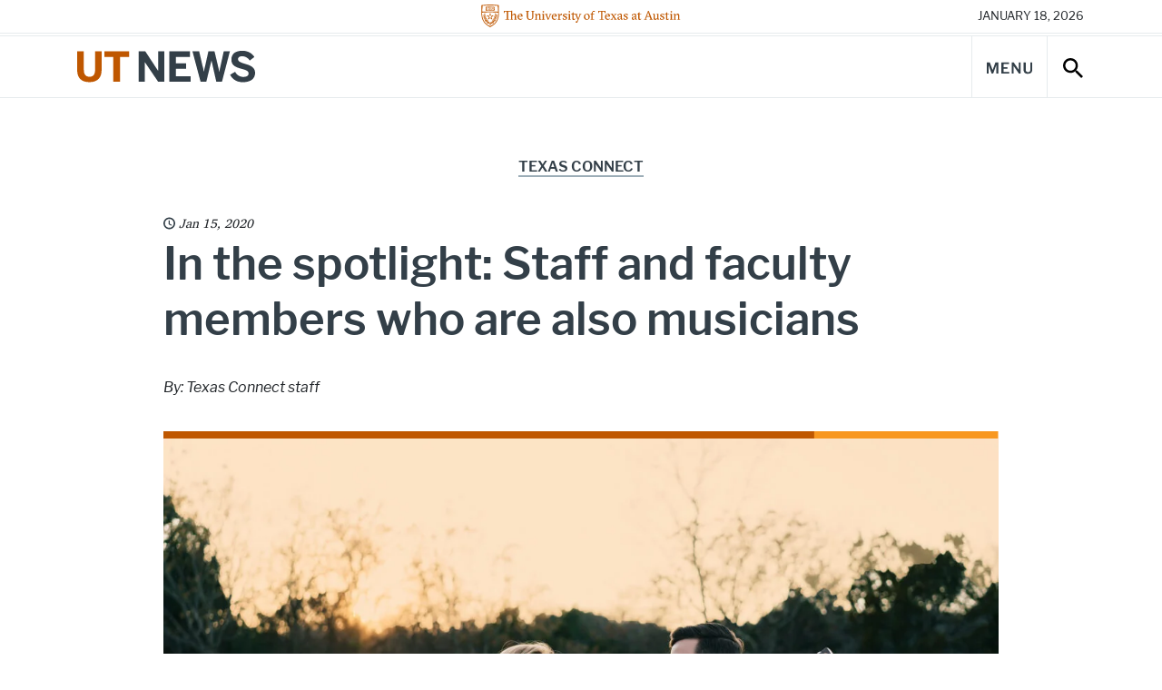

--- FILE ---
content_type: image/svg+xml
request_url: https://news.utexas.edu/wp-content/themes/texas-timber-theme/assets/images/two-tone-bar-gray.svg
body_size: -313
content:
<svg xmlns="http://www.w3.org/2000/svg" width="385" height="2"><g fill="none" fill-rule="evenodd"><path fill="#C4CDD4" d="M0 0h96v2H0z"/><path fill="#E6EBED" d="M96 0h289v2H96z"/></g></svg>

--- FILE ---
content_type: text/javascript
request_url: https://news.utexas.edu/wp-content/themes/texas-timber-theme/assets/lib/js/js-libs.min.js
body_size: 3769
content:
!function(e,t,s){function a(t,s){this.element=t,this.settings=e.extend({},o,s),this.defaults=o,this.name=l,this.mouseTimeoutID=null,this.focusTimeoutID=null,this.mouseFocused=!1,this.justFocused=!1,this.init()}function i(t){return e.expr.filters.visible(t)&&!e(t).parents().addBack().filter((function(){return"hidden"===e.css(this,"visibility")})).length}function n(t,s){var a,n,l,o=t.nodeName.toLowerCase();return"area"===o?(n=(a=t.parentNode).name,!(!t.href||!n||"map"!==a.nodeName.toLowerCase())&&!!(l=e("img[usemap=#"+n+"]")[0])&&i(l)):(/input|select|textarea|button|object/.test(o)?!t.disabled:"a"===o&&t.href||s)&&i(t)}var l="accessibleMegaMenu",o={navToggle:"#nav-toggle",navId:"#primary-nav",mobileBreakpoint:"767",topNavIconClass:".icon",uuidPrefix:"accessible-megamenu",menuClass:"accessible-megamenu",topNavItemClass:"accessible-megamenu-top-nav-item",panelClass:"accessible-megamenu-panel",panelGroupClass:"accessible-megamenu-panel-group",hoverClass:"hover",focusClass:"focus",openClass:"open"},r={BACKSPACE:8,COMMA:188,DELETE:46,DOWN:40,END:35,ENTER:13,ESCAPE:27,HOME:36,LEFT:37,PAGE_DOWN:34,PAGE_UP:33,PERIOD:190,RIGHT:39,SPACE:32,TAB:9,UP:38,keyMap:{48:"0",49:"1",50:"2",51:"3",52:"4",53:"5",54:"6",55:"7",56:"8",57:"9",59:";",65:"a",66:"b",67:"c",68:"d",69:"e",70:"f",71:"g",72:"h",73:"i",74:"j",75:"k",76:"l",77:"m",78:"n",79:"o",80:"p",81:"q",82:"r",83:"s",84:"t",85:"u",86:"v",87:"w",88:"x",89:"y",90:"z",96:"0",97:"1",98:"2",99:"3",100:"4",101:"5",102:"6",103:"7",104:"8",105:"9",190:"."}};a.prototype=function(){var i,n,o,u,c,f,d,h,p,g,m,b,C,v,x=0,y="",T="function"==typeof t.hasOwnProperty&&!!t.hasOwnProperty("ontouchstart");return i=function(t){return e(t).closest(":data(plugin_"+l+")").data("plugin_"+l)},n=function(t){t=e(t);var s=this.settings;t.attr("id")||t.attr("id",s.uuidPrefix+"-"+(new Date).getTime()+"-"+ ++x)},o=function(t,a){var i,n=e(t.target),l=this,o=this.settings,u=this.menu,c=n.closest("."+o.topNavItemClass),f=n.hasClass(o.panelClass)?n:n.closest("."+o.panelClass);if(v.call(this,!0),a)if((c=u.find("."+o.topNavItemClass+" ."+o.openClass+":first").closest("."+o.topNavItemClass)).is(t.relatedTarget)||c.has(t.relatedTarget).length>0)0===c.length&&u.find("[aria-expanded=true]").attr("aria-expanded","false").removeClass(o.openClass).filter("."+o.panelClass).attr("aria-hidden","true");else{if(("mouseout"===t.type||"focusout"===t.type)&&c.has(s.activeElement).length>0)return;c.find("[aria-expanded]").attr("aria-expanded","false").removeClass(o.openClass).filter("."+o.panelClass).attr("aria-hidden","true"),("keydown"===t.type&&t.keyCode===r.ESCAPE||"DOMAttrModified"===t.type)&&(i=c.find(":tabbable:first"),setTimeout((function(){u.find("[aria-expanded]."+l.settings.panelClass).off("DOMAttrModified.accessible-megamenu"),i.focus(),l.justFocused=!1}),99))}else{clearTimeout(l.focusTimeoutID);var d=c.siblings();d.find("[aria-expanded]").attr("aria-expanded","false").removeClass(o.openClass).filter("."+o.panelClass).attr("aria-hidden","true"),d.find(o.topNavIconClass).removeClass("icon--open"),c.find("[aria-expanded]").attr("aria-expanded","true").addClass(o.openClass).filter("."+o.panelClass).attr("aria-hidden","false"),"mouseover"===t.type&&n.is(":tabbable")&&1===c.length&&0===f.length&&u.has(s.activeElement).length>0&&(n.focus(),l.justFocused=!1),v.call(l)}},u=function(s){if(t.innerWidth>=this.settings.mobileBreakpoint){var a=e(s.currentTarget),i=a.closest("."+this.settings.topNavItemClass),n=a.closest("."+this.settings.panelClass);1===i.length&&0===n.length&&1===i.find("."+this.settings.panelClass).length&&(a.hasClass(this.settings.openClass)?this.justFocused?(s.preventDefault(),s.stopPropagation(),this.justFocused=!1):T&&(s.preventDefault(),s.stopPropagation(),o.call(this,s,a.hasClass(this.settings.openClass))):(s.preventDefault(),s.stopPropagation(),o.call(this,s),this.justFocused=!1))}},c=function(s){t.innerWidth>=this.settings.mobileBreakpoint&&0===e(s.target).closest(this.menu).length&&(s.preventDefault(),s.stopPropagation(),o.call(this,s,!0))},f=function(t){"aria-expanded"===t.originalEvent.attrName&&"false"===t.originalEvent.newValue&&e(t.target).hasClass(this.settings.openClass)&&(t.preventDefault(),t.stopPropagation(),o.call(this,t,!0))},d=function(t){clearTimeout(this.focusTimeoutID);var s=e(t.target),a=s.closest("."+this.settings.panelClass);s.addClass(this.settings.focusClass).on("click.accessible-megamenu",e.proxy(u,this)),this.justFocused=!this.mouseFocused,this.mouseFocused=!1,this.panels.not(a).filter("."+this.settings.openClass).length&&o.call(this,t)},h=function(s){this.justFocused=!1;var a=this,i=e(s.target),n=i.closest("."+this.settings.topNavItemClass);i.removeClass(this.settings.focusClass).off("click.accessible-megamenu"),t.cvox?a.focusTimeoutID=setTimeout((function(){t.cvox.Api.getCurrentNode((function(e){n.has(e).length?clearTimeout(a.focusTimeoutID):a.focusTimeoutID=setTimeout((function(e,t,a){o.call(e,s,a)}),275,a,s,!0)}))}),25):a.focusTimeoutID=setTimeout((function(){o.call(a,s,!0)}),300)},p=function(s){var n,l,c,f,d,h,p=this.constructor===a?this:i(this),g=p.settings,m=e(e(this).is("."+g.hoverClass+":tabbable")?this:s.target),b=p.menu,C=p.topnavitems,v=m.closest("."+g.topNavItemClass),x=b.find(":tabbable"),T=m.hasClass(g.panelClass)?m:m.closest("."+g.panelClass),D=T.find("."+g.panelGroupClass),I=m.closest("."+g.panelGroupClass),k=s.keyCode||s.which,E=!1,N=r.keyMap[s.keyCode]||"",w=1===v.length&&0===T.length;if(!m.is("input:focus, select:focus, textarea:focus, button:focus")){switch(m.is("."+g.hoverClass+":tabbable")&&e("html").off("keydown.accessible-megamenu"),k){case r.ESCAPE:o.call(p,s,!0);break;case r.DOWN:s.preventDefault(),w?(o.call(p,s),E=1===v.find("."+g.panelClass+" :tabbable:first").focus().length):E=1===x.filter(":gt("+x.index(m)+"):first").focus().length,!E&&t.opera&&"[object Opera]"===opera.toString()&&(s.ctrlKey||s.metaKey)&&(c=(x=e(":tabbable")).index(m),E=1===e(":tabbable:gt("+e(":tabbable").index(m)+"):first").focus().length);break;case r.UP:s.preventDefault(),w&&m.hasClass(g.openClass)?(o.call(p,s,!0),(n=C.filter(":lt("+C.index(v)+"):last")).children("."+g.panelClass).length&&(E=1===n.children().attr("aria-expanded","true").addClass(g.openClass).filter("."+g.panelClass).attr("aria-hidden","false").find(":tabbable:last").focus())):w||(E=1===x.filter(":lt("+x.index(m)+"):last").focus().length),!E&&t.opera&&"[object Opera]"===opera.toString()&&(s.ctrlKey||s.metaKey)&&(c=(x=e(":tabbable")).index(m),E=1===e(":tabbable:lt("+e(":tabbable").index(m)+"):first").focus().length);break;case r.RIGHT:s.preventDefault(),w?E=1===C.filter(":gt("+C.index(v)+"):first").find(":tabbable:first").focus().length:(D.length&&I.length&&(E=1===D.filter(":gt("+D.index(I)+"):first").find(":tabbable:first").focus().length),E||(E=1===v.find(":tabbable:first").focus().length));break;case r.LEFT:s.preventDefault(),w?E=1===C.filter(":lt("+C.index(v)+"):last").find(":tabbable:first").focus().length:(D.length&&I.length&&(E=1===D.filter(":lt("+D.index(I)+"):last").find(":tabbable:first").focus().length),E||(E=1===v.find(":tabbable:first").focus().length));break;case r.TAB:c=x.index(m),s.shiftKey&&w&&m.hasClass(g.openClass)?(o.call(p,s,!0),(n=C.filter(":lt("+C.index(v)+"):last")).children("."+g.panelClass).length&&(E=n.children().attr("aria-expanded","true").addClass(g.openClass).filter("."+g.panelClass).attr("aria-hidden","false").find(":tabbable:last").focus())):s.shiftKey&&c>0?E=1===x.filter(":lt("+c+"):last").focus().length:!s.shiftKey&&c<x.length-1?E=1===x.filter(":gt("+c+"):first").focus().length:t.opera&&"[object Opera]"===opera.toString()&&(c=(x=e(":tabbable")).index(m),E=s.shiftKey?1===e(":tabbable:lt("+e(":tabbable").index(m)+"):last").focus().length:1===e(":tabbable:gt("+e(":tabbable").index(m)+"):first").focus().length),E&&s.preventDefault();break;case r.SPACE:w&&(s.preventDefault(),u.call(p,s));break;case r.ENTER:break;default:if(clearTimeout(this.keydownTimeoutID),0===(y+=N!==y?N:"").length)return;for(this.keydownTimeoutID=setTimeout((function(){y=""}),1e3),x=w&&!m.hasClass(g.openClass)?x.filter(":not(."+g.panelClass+" :tabbable)"):v.find(":tabbable"),s.shiftKey&&(x=e(x.get().reverse())),c=0;c<x.length;c++)if((f=x.eq(c)).is(m)){l=1===y.length?c+1:c;break}for(h=new RegExp("^"+y.replace(/[\-\[\]{}()*+?.,\\\^$|#\s]/g,"\\$&"),"i"),c=l;c<x.length;c++)if(f=x.eq(c),d=e.trim(f.text()),h.test(d)){E=!0,f.focus();break}if(!E)for(c=0;c<l;c++)if(f=x.eq(c),d=e.trim(f.text()),h.test(d)){f.focus();break}}p.justFocused=!1}},g=function(t){(e(t.target).is(this.settings.panelClass)||e(t.target).closest(":focusable").length)&&(this.mouseFocused=!0),this.mouseTimeoutID=setTimeout((function(){clearTimeout(this.focusTimeoutID)}),1)},m=function(s){t.innerWidth>=this.settings.mobileBreakpoint&&(clearTimeout(this.mouseTimeoutID),e(s.target).addClass(this.settings.hoverClass),o.call(this,s),e(s.target).is(":tabbable")&&e("html").on("keydown.accessible-megamenu",e.proxy(p,s.target)))},b=function(t){clearTimeout(this.mouseTimeoutID);var s=e(t.target);s.toggleClass("icon--open"),s.hasClass("icon--open")?o.call(this,t):o.call(this,t,!0),e(t.target).is(":tabbable")&&e("html").on("keydown.accessible-megamenu",e.proxy(p,t.target))},C=function(s){if(t.innerWidth>=this.settings.mobileBreakpoint){var a=this;e(s.target).removeClass(a.settings.hoverClass),a.mouseTimeoutID=setTimeout((function(){o.call(a,s,!0)}),250),e(s.target).is(":tabbable")&&e("html").off("keydown.accessible-megamenu")}},v=function(t){var s=this.menu;t?(e("html").off("mouseup.outside-accessible-megamenu, touchend.outside-accessible-megamenu, mspointerup.outside-accessible-megamenu,  pointerup.outside-accessible-megamenu"),s.find("[aria-expanded]."+this.settings.panelClass).off("DOMAttrModified.accessible-megamenu")):(e("html").on("mouseup.outside-accessible-megamenu, touchend.outside-accessible-megamenu, mspointerup.outside-accessible-megamenu,  pointerup.outside-accessible-megamenu",e.proxy(c,this)),s.find("[aria-expanded=true]."+this.settings.panelClass).on("DOMAttrModified.accessible-megamenu",e.proxy(f,this)))},{constructor:a,init:function(){var t=this.settings,s=e(this.element),a=s.children().first(),i=a.children();this.start(t,s,a,i)},start:function(a,i,l,o){var r=this;this.settings=a,this.menu=l,this.topnavitems=o,i.attr("role","navigation"),l.addClass(a.menuClass),o.each((function(t,s){var i,l;(s=e(s)).addClass(a.topNavItemClass),i=s.find(":tabbable:first"),l=s.children(":not(:tabbable):last"),n.call(r,i),l.length&&(n.call(r,l),i.attr({"aria-haspopup":!0,"aria-controls":l.attr("id"),"aria-expanded":!1}),l.attr({role:"group","aria-expanded":!1,"aria-hidden":!0}).addClass(a.panelClass).not("[aria-labelledby]").attr("aria-labelledby",i.attr("id")))})),this.panels=l.find("."+a.panelClass),l.on("focusin.accessible-megamenu",":focusable, ."+a.panelClass,e.proxy(d,this)).on("focusout.accessible-megamenu",":focusable, ."+a.panelClass,e.proxy(h,this)).on("keydown.accessible-megamenu",e.proxy(p,this)).on("mouseover.accessible-megamenu",e.proxy(m,this)).on("mouseout.accessible-megamenu",e.proxy(C,this)).on("mousedown.accessible-megamenu",e.proxy(g,this)),e(a.topNavIconClass).on("mouseup.accessible-megamenu",e.proxy(b,this)),T&&l.on("touchstart.accessible-megamenu",e.proxy(u,this)),l.find("hr").attr("role","separator"),e(s.activeElement).closest(l).length&&e(s.activeElement).trigger("focusin.accessible-megamenu"),e(t).bind("resize",(function(){e(t).width()>=a.mobileBreakpoint&&(e("."+a.topNavItemClass).find("[aria-expanded]").attr("aria-expanded","false").removeClass(a.openClass).filter("."+a.panelClass).attr("aria-hidden","true"),e("."+a.topNavItemClass).find(a.topNavIconClass).removeClass("icon--open")),e(a.navId).removeClass("active")})),e(a.navToggle).click((function(t){t.preventDefault(),e(a.navId).toggleClass("active"),e(a.navId).hasClass("active")?e(a.navToggle).html("CLOSE"):e(a.navToggle).html("MENU")}))},getDefaults:function(){return this.defaults},getOption:function(e){return this.settings[e]},getAllOptions:function(){return this.settings},setOption:function(e,t,s){this.settings[e]=t,s&&this.init()}}}(),e.fn[l]=function(t){return this.each((function(){e.data(this,"plugin_"+l)||e.data(this,"plugin_"+l,new e.fn[l].AccessibleMegaMenu(this,t))}))},e.fn[l].AccessibleMegaMenu=a,e.extend(e.expr[":"],{data:e.expr.createPseudo?e.expr.createPseudo((function(t){return function(s){return!!e.data(s,t)}})):function(t,s,a){return!!e.data(t,a[3])},focusable:function(t){return n(t,!isNaN(e.attr(t,"tabindex")))},tabbable:function(t){var s=e.attr(t,"tabindex"),a=isNaN(s);return(a||s>=0)&&n(t,!a)}})}(jQuery,window,document);